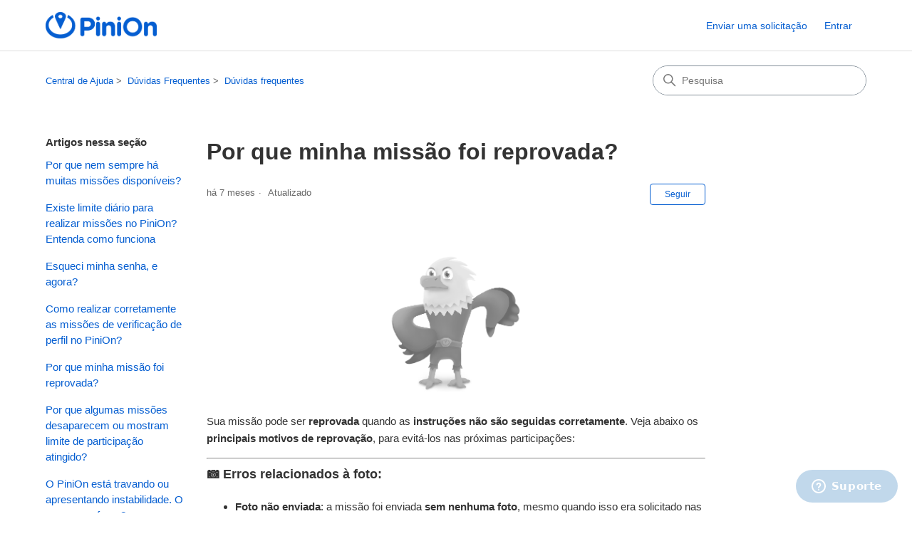

--- FILE ---
content_type: text/html; charset=utf-8
request_url: https://help.pinion.app/hc/pt-br/articles/202809815-Por-que-minha-miss%C3%A3o-foi-reprovada
body_size: 8959
content:
<!DOCTYPE html>
<html dir="ltr" lang="pt-BR">
<head>
  <meta charset="utf-8" />
  <!-- v26840 -->


  <title>Por que minha missão foi reprovada? &ndash; Central de Ajuda</title>

  

  <meta name="description" content="Sua missão pode ser reprovada quando as instruções não são seguidas corretamente. Veja abaixo os principais motivos de reprovação, para..." /><meta property="og:image" content="https://help.pinion.app/hc/theming_assets/01HZPDPE8SHTF3ZM5FPH6GTPPR" />
<meta property="og:type" content="website" />
<meta property="og:site_name" content="Central de Ajuda" />
<meta property="og:title" content="Por que minha missão foi reprovada?" />
<meta property="og:description" content="Sua missão pode ser reprovada quando as instruções não são seguidas corretamente. Veja abaixo os principais motivos de reprovação, para evitá-los nas próximas participações:

📷 Erros relacionados à..." />
<meta property="og:url" content="https://help.pinion.app/hc/pt-br/articles/202809815-Por-que-minha-miss%C3%A3o-foi-reprovada" />
<link rel="canonical" href="https://help.pinion.app/hc/pt-br/articles/202809815-Por-que-minha-miss%C3%A3o-foi-reprovada">
<link rel="alternate" hreflang="pt-br" href="https://help.pinion.app/hc/pt-br/articles/202809815-Por-que-minha-miss%C3%A3o-foi-reprovada">
<link rel="alternate" hreflang="x-default" href="https://help.pinion.app/hc/pt-br/articles/202809815-Por-que-minha-miss%C3%A3o-foi-reprovada">

  <link rel="stylesheet" href="//static.zdassets.com/hc/assets/application-f34d73e002337ab267a13449ad9d7955.css" media="all" id="stylesheet" />
  <link rel="stylesheet" type="text/css" href="/hc/theming_assets/249698/2295306/style.css?digest=45116180262420">

  <link rel="icon" type="image/x-icon" href="/hc/theming_assets/01HZPDPED2PNGDG9MEHW3J1VFW">

    

  <meta content="width=device-width, initial-scale=1.0" name="viewport" />
<!-- Make the translated search clear button label available for use in JS -->
<!-- See buildClearSearchButton() in script.js -->
<script type="text/javascript">window.searchClearButtonLabelLocalized = "Limpar pesquisa";</script>
<script type="text/javascript">
  // Load ES module polyfill only for browsers that don't support ES modules
  if (!(HTMLScriptElement.supports && HTMLScriptElement.supports('importmap'))) {
    document.write('<script async src="/hc/theming_assets/01J4PH4CXS8DDKM2ABBNKKW476"><\/script>');
  }
</script>
<script type="importmap">
{
  "imports": {
    "new-request-form": "/hc/theming_assets/01KEH5SXGQEC5AVAMB9CPFVXS0",
    "flash-notifications": "/hc/theming_assets/01KEH5SXDGNC2AH7XYNF768TFQ",
    "service-catalog": "/hc/theming_assets/01KEH5SXHY00NPJSGJGSVDVEEH",
    "approval-requests": "/hc/theming_assets/01KEH5SXK6EH3YK33F2GCDJ7VV",
    "approval-requests-translations": "/hc/theming_assets/01K2CATQDPQTWJZCZ7NC1WW9CR",
    "new-request-form-translations": "/hc/theming_assets/01K2CATQB0W9CMB266MBV73KWS",
    "service-catalog-translations": "/hc/theming_assets/01K2CATQ8YT7X6EZC6E8ME6B2N",
    "shared": "/hc/theming_assets/01KEH5SXGCXXFWS88DPRC6BKCP",
    "ticket-fields": "/hc/theming_assets/01KEH5SXJ8RD8NSR1WSQPFNRKR",
    "wysiwyg": "/hc/theming_assets/01KEH5SXJVYWBK354XCC1Q7FWT"
  }
}
</script>
<script type="module">
  import { renderFlashNotifications } from "flash-notifications";

  const settings = {"brand_color":"rgba(5, 94, 209, 1)","brand_text_color":"#ffffff","text_color":"#333333","link_color":"rgba(5, 94, 209, 1)","hover_link_color":"#0F3554","visited_link_color":"rgba(5, 94, 209, 0.71)","background_color":"#ffffff","heading_font":"'Lucida Grande', 'Lucida Sans', 'Lucida Sans Unicode', sans-serif","text_font":"'Lucida Grande', 'Lucida Sans', 'Lucida Sans Unicode', sans-serif","logo":"/hc/theming_assets/01HZPDPE8SHTF3ZM5FPH6GTPPR","show_brand_name":false,"favicon":"/hc/theming_assets/01HZPDPED2PNGDG9MEHW3J1VFW","homepage_background_image":"/hc/theming_assets/01HZPDPEM26P9ZQ9PJM1YAXSAN","community_background_image":"/hc/theming_assets/01HZPDPF3MTG5FZ6BZ936SH2X3","community_image":"/hc/theming_assets/01HZPDPF96HQBA4TQEAHYNH25Q","service_catalog_hero_image":"/hc/theming_assets/01KEH5SZQ3D16MPK8S1NKBC89B","instant_search":true,"scoped_kb_search":true,"scoped_community_search":true,"show_recent_activity":true,"show_articles_in_section":true,"show_article_author":false,"show_article_comments":false,"show_follow_article":true,"show_recently_viewed_articles":true,"show_related_articles":true,"show_article_sharing":true,"show_follow_section":true,"show_follow_post":true,"show_post_sharing":true,"show_follow_topic":true,"request_list_beta":false};
  const baseLocale = "pt-br";

  renderFlashNotifications(settings, baseLocale);
</script>

  
</head>
<body class="">
  
  
  

  <a class="skip-navigation" tabindex="1" href="#main-content">Pular para o conteúdo principal</a>

<header class="header">
  <div class="logo">
    <a title="Página inicial" href="/hc/pt-br">
      <img src="/hc/theming_assets/01HZPDPE8SHTF3ZM5FPH6GTPPR" alt="Página inicial da Central de Ajuda de Central de Ajuda" />
      
    </a>
  </div>

  <div class="nav-wrapper-desktop">
    <nav class="user-nav" id="user-nav" aria-label="Navegação do usuário">
      <ul class="user-nav-list">
        <li></li>
        <li></li>
        <li><a class="submit-a-request" href="/hc/pt-br/requests/new">Enviar uma solicitação</a></li>
        
          <li>
            <a class="sign-in" rel="nofollow" data-auth-action="signin" title="Abre uma caixa de diálogo" role="button" href="https://pinion.zendesk.com/access?brand_id=2295306&amp;return_to=https%3A%2F%2Fhelp.pinion.app%2Fhc%2Fpt-br%2Farticles%2F202809815-Por-que-minha-miss%25C3%25A3o-foi-reprovada">
              Entrar
            </a>
          </li>
        
      </ul>
    </nav>
    
  </div>

  <div class="nav-wrapper-mobile">
    <button class="menu-button-mobile" aria-controls="user-nav-mobile" aria-expanded="false" aria-label="Alternar menu de navegação">
      
      <svg xmlns="http://www.w3.org/2000/svg" width="16" height="16" focusable="false" viewBox="0 0 16 16" class="icon-menu">
        <path fill="none" stroke="currentColor" stroke-linecap="round" d="M1.5 3.5h13m-13 4h13m-13 4h13"/>
      </svg>
    </button>
    <nav class="menu-list-mobile" id="user-nav-mobile" aria-expanded="false">
      <ul class="menu-list-mobile-items">
        
          <li class="item">
            <a rel="nofollow" data-auth-action="signin" title="Abre uma caixa de diálogo" role="button" href="https://pinion.zendesk.com/access?brand_id=2295306&amp;return_to=https%3A%2F%2Fhelp.pinion.app%2Fhc%2Fpt-br%2Farticles%2F202809815-Por-que-minha-miss%25C3%25A3o-foi-reprovada">
              Entrar
            </a>
          </li>
          <li class="nav-divider"></li>
        
        <li class="item"></li>
        <li class="item"><a class="submit-a-request" href="/hc/pt-br/requests/new">Enviar uma solicitação</a></li>
        <li class="item"></li>
        <li class="nav-divider"></li>
        
      </ul>
    </nav>
  </div>

</header>


  <main role="main">
    <div class="container-divider"></div>
<div class="container">
  <div class="sub-nav">
    <nav aria-label="Local atual">
  <ol class="breadcrumbs">
    
      <li>
        
          <a href="/hc/pt-br">Central de Ajuda</a>
        
      </li>
    
      <li>
        
          <a href="/hc/pt-br/categories/8078860457748-D%C3%BAvidas-Frequentes">Dúvidas Frequentes</a>
        
      </li>
    
      <li>
        
          <a href="/hc/pt-br/sections/8416994348564-D%C3%BAvidas-frequentes">Dúvidas frequentes</a>
        
      </li>
    
  </ol>
</nav>

    <div class="search-container">
      <svg xmlns="http://www.w3.org/2000/svg" width="12" height="12" focusable="false" viewBox="0 0 12 12" class="search-icon" aria-hidden="true">
        <circle cx="4.5" cy="4.5" r="4" fill="none" stroke="currentColor"/>
        <path stroke="currentColor" stroke-linecap="round" d="M11 11L7.5 7.5"/>
      </svg>
      <form role="search" class="search" data-search="" action="/hc/pt-br/search" accept-charset="UTF-8" method="get"><input type="hidden" name="utf8" value="&#x2713;" autocomplete="off" /><input type="hidden" name="category" id="category" value="8078860457748" autocomplete="off" />
<input type="search" name="query" id="query" placeholder="Pesquisa" aria-label="Pesquisa" /></form>
    </div>
  </div>

  <div class="article-container" id="article-container">
    <aside class="article-sidebar" aria-labelledby="section-articles-title">
      
        <div class="collapsible-sidebar">
          <button type="button" class="collapsible-sidebar-toggle" aria-labelledby="section-articles-title" aria-expanded="false">
            <svg xmlns="http://www.w3.org/2000/svg" width="20" height="20" focusable="false" viewBox="0 0 12 12" aria-hidden="true" class="collapsible-sidebar-toggle-icon chevron-icon">
              <path fill="none" stroke="currentColor" stroke-linecap="round" d="M3 4.5l2.6 2.6c.2.2.5.2.7 0L9 4.5"/>
            </svg>
            <svg xmlns="http://www.w3.org/2000/svg" width="20" height="20" focusable="false" viewBox="0 0 12 12" aria-hidden="true" class="collapsible-sidebar-toggle-icon x-icon">
              <path stroke="currentColor" stroke-linecap="round" d="M3 9l6-6m0 6L3 3"/>
            </svg>
          </button>
          <span id="section-articles-title" class="collapsible-sidebar-title sidenav-title">
            Artigos nessa seção
          </span>
          <div class="collapsible-sidebar-body">
            <ul>
              
                <li>
                  <a href="/hc/pt-br/articles/210476383-Por-que-nem-sempre-h%C3%A1-muitas-miss%C3%B5es-dispon%C3%ADveis" 
                     class="sidenav-item "
                     >
                       Por que nem sempre há muitas missões disponíveis?
                  </a>
                </li>
              
                <li>
                  <a href="/hc/pt-br/articles/38127430273556-Existe-limite-di%C3%A1rio-para-realizar-miss%C3%B5es-no-PiniOn-Entenda-como-funciona" 
                     class="sidenav-item "
                     >
                       Existe limite diário para realizar missões no PiniOn? Entenda como funciona
                  </a>
                </li>
              
                <li>
                  <a href="/hc/pt-br/articles/202809865-Esqueci-minha-senha-e-agora" 
                     class="sidenav-item "
                     >
                       Esqueci minha senha, e agora?
                  </a>
                </li>
              
                <li>
                  <a href="/hc/pt-br/articles/8476334989460-Como-realizar-corretamente-as-miss%C3%B5es-de-verifica%C3%A7%C3%A3o-de-perfil-no-PiniOn" 
                     class="sidenav-item "
                     >
                       Como realizar corretamente as missões de verificação de perfil no PiniOn?
                  </a>
                </li>
              
                <li>
                  <a href="/hc/pt-br/articles/202809815-Por-que-minha-miss%C3%A3o-foi-reprovada" 
                     class="sidenav-item current-article"
                     aria-current="page">
                       Por que minha missão foi reprovada?
                  </a>
                </li>
              
                <li>
                  <a href="/hc/pt-br/articles/8418697089812-Por-que-algumas-miss%C3%B5es-desaparecem-ou-mostram-limite-de-participa%C3%A7%C3%A3o-atingido" 
                     class="sidenav-item "
                     >
                       Por que algumas missões desaparecem ou mostram limite de participação atingido?
                  </a>
                </li>
              
                <li>
                  <a href="/hc/pt-br/articles/8415400068628-O-PiniOn-est%C3%A1-travando-ou-apresentando-instabilidade-O-que-posso-fazer" 
                     class="sidenav-item "
                     >
                       O PiniOn está travando ou apresentando instabilidade. O que posso fazer?
                  </a>
                </li>
              
            </ul>
            
          </div>
        </div>
      
    </aside>

    <article id="main-content" class="article">
      <header class="article-header">
        <h1 title="Por que minha missão foi reprovada?" class="article-title">
          Por que minha missão foi reprovada?
          
        </h1>

        <div class="article-author">
          
          <div class="article-meta">
            

            <div class="meta-group">
              
                <span class="meta-data"><time datetime="2025-06-04T14:59:37Z" title="2025-06-04T14:59:37Z" data-datetime="relative">4 de junho de 2025 14:59</time></span>
                <span class="meta-data">Atualizado</span>
              
            </div>
          </div>
        </div>

        
          <div class="article-subscribe"><div data-helper="subscribe" data-json="{&quot;item&quot;:&quot;article&quot;,&quot;url&quot;:&quot;/hc/pt-br/articles/202809815-Por-que-minha-miss%C3%A3o-foi-reprovada/subscription.json&quot;,&quot;follow_label&quot;:&quot;Seguir&quot;,&quot;unfollow_label&quot;:&quot;Deixar de seguir&quot;,&quot;following_label&quot;:&quot;Seguindo&quot;,&quot;can_subscribe&quot;:true,&quot;is_subscribed&quot;:false}"></div></div>
        
      </header>

      <section class="article-info">
        <div class="article-content">
          <div class="article-body"><p class="wysiwyg-text-align-center"><img class="wysiwyg-text-align-center" src="/hc/pt-br/article_attachments/203894526/Sem_misso__es.PNG" alt="" width="195" height="211"></p>
<p data-start="264" data-end="449">Sua missão pode ser <strong data-start="284" data-end="297">reprovada</strong> quando as <strong data-start="308" data-end="352">instruções não são seguidas corretamente</strong>. Veja abaixo os <strong data-start="369" data-end="405">principais motivos de reprovação</strong>, para evitá-los nas próximas participações:</p>
<hr data-start="451" data-end="454">
<h3 id="h_01JWXQ4XE419XNA1F05KZ1CVRC" data-start="456" data-end="493">📷 <strong data-start="463" data-end="493">Erros relacionados à foto:</strong>
</h3>
<ul data-start="495" data-end="1332">
<li data-start="495" data-end="610">
<p data-start="497" data-end="610"><strong data-start="497" data-end="517">Foto não enviada</strong>: a missão foi enviada <strong data-start="540" data-end="560">sem nenhuma foto</strong>, mesmo quando isso era solicitado nas instruções.</p>
</li>
<li data-start="611" data-end="713">
<p data-start="613" data-end="713"><strong data-start="613" data-end="634">Foto fora de foco</strong>: a imagem está <strong data-start="650" data-end="663">desfocada</strong>, dificultando a identificação do local ou objeto.</p>
</li>
<li data-start="714" data-end="805">
<p data-start="716" data-end="805"><strong data-start="716" data-end="746">Foto fora de enquadramento</strong>: o <strong data-start="750" data-end="794">objeto ou local não aparece por completo</strong> na imagem.</p>
</li>
<li data-start="806" data-end="899">
<p data-start="808" data-end="899"><strong data-start="808" data-end="840">Foto fora das especificações</strong>: a foto enviada <strong data-start="857" data-end="898">não corresponde ao que foi solicitado</strong>.</p>
</li>
<li data-start="900" data-end="990">
<p data-start="902" data-end="990"><strong data-start="902" data-end="917">Foto escura</strong>: a iluminação está muito ruim, <strong data-start="949" data-end="989">impedindo a visualização do conteúdo</strong>.</p>
</li>
<li data-start="991" data-end="1113">
<p data-start="993" data-end="1113"><strong data-start="993" data-end="1020">Foto de baixa qualidade</strong>: a imagem está <strong data-start="1036" data-end="1067">borrada, em baixa resolução</strong> ou com má aparência, comprometendo a análise.</p>
</li>
<li data-start="1114" data-end="1332">
<p data-start="1116" data-end="1332"><strong data-start="1116" data-end="1151">Foto de tela ou de outra imagem</strong>: fotos tiradas da <strong data-start="1170" data-end="1209">tela de computador, tablet, celular</strong> ou de <strong data-start="1216" data-end="1236">outra fotografia</strong> são <strong data-start="1241" data-end="1254">proibidas</strong>. A imagem deve ser tirada <strong data-start="1281" data-end="1302">na hora da missão</strong>, com seu próprio dispositivo.</p>
</li>
</ul>
<hr data-start="1334" data-end="1337">
<h3 id="h_01JWXQ4XE4HN02VYDZJNZ6ES2P" data-start="1339" data-end="1382">📝 <strong data-start="1346" data-end="1382">Erros relacionados às respostas:</strong>
</h3>
<ul data-start="1384" data-end="1761">
<li data-start="1384" data-end="1468">
<p data-start="1386" data-end="1468"><strong data-start="1386" data-end="1411">Respostas incompletas</strong>: nem todas as informações solicitadas foram respondidas.</p>
</li>
<li data-start="1469" data-end="1579">
<p data-start="1471" data-end="1579"><strong data-start="1471" data-end="1499">Instruções não atendidas</strong>: uma ou mais respostas foram preenchidas <strong data-start="1541" data-end="1578">em desacordo com o que foi pedido</strong>.</p>
</li>
<li data-start="1580" data-end="1761">
<p data-start="1582" data-end="1761"><strong data-start="1582" data-end="1607">Conteúdo inapropriado</strong>: imagens, textos ou qualquer conteúdo fora dos <strong data-start="1655" data-end="1682">termos de uso do PiniOn</strong> resultarão na <strong data-start="1697" data-end="1721">reprovação da missão</strong>.<br data-start="1722" data-end="1725"><a class="" href="https://pinion.app/tos/" target="_blank" rel="noopener noreferrer" data-start="1725" data-end="1760">Consulte os termos de uso aqui</a>.</p>
</li>
</ul>
<hr data-start="1763" data-end="1766">
<h3 id="h_01JWXQ4XE4JP545J6RBD9BE6QZ" data-start="1768" data-end="1808">✅ <strong data-start="1774" data-end="1808">Dicas para evitar reprovações:</strong>
</h3>
<ul data-start="1810" data-end="2074">
<li data-start="1810" data-end="1879">
<p data-start="1812" data-end="1879">Leia atentamente todas as <strong data-start="1838" data-end="1878">instruções antes de iniciar a missão</strong>.</p>
</li>
<li data-start="1880" data-end="1947">
<p data-start="1882" data-end="1947">Verifique o <strong data-start="1894" data-end="1911">enquadramento</strong>, <strong data-start="1913" data-end="1921">foco</strong> e <strong data-start="1924" data-end="1938">iluminação</strong> da foto.</p>
</li>
<li data-start="1948" data-end="2010">
<p data-start="1950" data-end="2010">Certifique-se de responder <strong data-start="1977" data-end="2009">todos os campos obrigatórios</strong>.</p>
</li>
<li data-start="2011" data-end="2074">
<p data-start="2013" data-end="2074">Tire as fotos <strong data-start="2027" data-end="2051">no momento da missão</strong>, usando o próprio app.</p>
</li>
</ul>
<hr data-start="2325" data-end="2328">
<p data-start="2330" data-end="2435" data-is-last-node="" data-is-only-node="">Caso queira mais detalhes, basta entrar em contato com o suporte através do e-mail <strong data-start="2412" data-end="2434"><a class="cursor-pointer" rel="noopener" data-start="2414" data-end="2432">suporte@pinion.app</a></strong>.</p></div>

          

          
        </div>
      </section>

      <footer>
        <div class="article-footer">
          
            <div class="article-share">
  <ul class="share">
    <li>
      <a href="https://www.facebook.com/share.php?title=Por+que+minha+miss%C3%A3o+foi+reprovada%3F&u=https%3A%2F%2Fhelp.pinion.app%2Fhc%2Fpt-br%2Farticles%2F202809815-Por-que-minha-miss%25C3%25A3o-foi-reprovada" class="share-facebook" aria-label="Facebook">
        <svg xmlns="http://www.w3.org/2000/svg" width="12" height="12" focusable="false" viewBox="0 0 12 12" aria-label="Compartilhar esta página no Facebook">
          <path fill="currentColor" d="M6 0a6 6 0 01.813 11.945V7.63h1.552l.244-1.585H6.812v-.867c0-.658.214-1.242.827-1.242h.985V2.55c-.173-.024-.538-.075-1.23-.075-1.444 0-2.29.767-2.29 2.513v1.055H3.618v1.585h1.484v4.304A6.001 6.001 0 016 0z"/>
        </svg>
      </a>
    </li>
    <li>
      <a href="https://twitter.com/share?lang=pt&text=Por+que+minha+miss%C3%A3o+foi+reprovada%3F&url=https%3A%2F%2Fhelp.pinion.app%2Fhc%2Fpt-br%2Farticles%2F202809815-Por-que-minha-miss%25C3%25A3o-foi-reprovada" class="share-twitter" aria-label="X Corp">
        <svg xmlns="http://www.w3.org/2000/svg" width="12" height="12" focusable="false" viewBox="0 0 12 12" aria-label="Compartilhar esta página na X Corp">
          <path fill="currentColor" d="M.0763914 0 3.60864 0 6.75369 4.49755 10.5303 0 11.6586 0 7.18498 5.11431 12 12 8.46775 12 5.18346 7.30333 1.12825 12 0 12 4.7531 6.6879z"/>
        </svg>
      </a>
    </li>
    <li>
      <a href="https://www.linkedin.com/shareArticle?mini=true&source=PiniOn&title=Por+que+minha+miss%C3%A3o+foi+reprovada%3F&url=https%3A%2F%2Fhelp.pinion.app%2Fhc%2Fpt-br%2Farticles%2F202809815-Por-que-minha-miss%25C3%25A3o-foi-reprovada" class="share-linkedin" aria-label="LinkedIn">
        <svg xmlns="http://www.w3.org/2000/svg" width="12" height="12" focusable="false" viewBox="0 0 12 12" aria-label="Compartilhar esta página no LinkedIn">
          <path fill="currentColor" d="M10.8 0A1.2 1.2 0 0112 1.2v9.6a1.2 1.2 0 01-1.2 1.2H1.2A1.2 1.2 0 010 10.8V1.2A1.2 1.2 0 011.2 0h9.6zM8.09 4.356a1.87 1.87 0 00-1.598.792l-.085.133h-.024v-.783H4.676v5.727h1.778V7.392c0-.747.142-1.47 1.068-1.47.913 0 .925.854.925 1.518v2.785h1.778V7.084l-.005-.325c-.05-1.38-.456-2.403-2.13-2.403zm-4.531.142h-1.78v5.727h1.78V4.498zm-.89-2.846a1.032 1.032 0 100 2.064 1.032 1.032 0 000-2.064z"/>
        </svg>
      </a>
    </li>
  </ul>

</div>
          
          
        </div>
        
          <div class="article-votes">
            <h2 class="article-votes-question" id="article-votes-label">Esse artigo foi útil?</h2>
            <div class="article-votes-controls" role="group" aria-labelledby="article-votes-label">
              <button type="button" class="button article-vote article-vote-up" data-auth-action="signin" aria-label="O artigo foi útil" aria-pressed="false">Sim</button>
              <button type="button" class="button article-vote article-vote-down" data-auth-action="signin" aria-label="O artigo não foi útil" aria-pressed="false">Não</button>
            </div>
            <small class="article-votes-count">
              <span class="article-vote-label">Usuários que acharam isso útil: 42 de 50</span>
            </small>
          </div>
        

        <div class="article-more-questions">
          Tem mais dúvidas? <a href="/hc/pt-br/requests/new">Envie uma solicitação</a>
        </div>
        <div class="article-return-to-top">
          <a href="#article-container">
            Voltar ao topo
            <svg xmlns="http://www.w3.org/2000/svg" class="article-return-to-top-icon" width="20" height="20" focusable="false" viewBox="0 0 12 12" aria-hidden="true">
              <path fill="none" stroke="currentColor" stroke-linecap="round" d="M3 4.5l2.6 2.6c.2.2.5.2.7 0L9 4.5"/>
            </svg>
          </a>
        </div>
      </footer>

      <div class="article-relatives">
        
          <div data-recent-articles></div>
        
        
          
  <section class="related-articles">
    
      <h2 class="related-articles-title">Artigos relacionados</h2>
    
    <ul>
      
        <li>
          <a href="/hc/pt-br/related/click?data=[base64]%3D%3D--25c22011c9e82a21322c9a08085709bc27360b2f" rel="nofollow">Por que algumas missões desaparecem ou mostram limite de participação atingido?</a>
        </li>
      
        <li>
          <a href="/hc/pt-br/related/click?data=[base64]" rel="nofollow">Como faço para me cadastrar no PiniOn?</a>
        </li>
      
        <li>
          <a href="/hc/pt-br/related/click?data=[base64]%3D--b155162d04ede091dd7a2aa21dcc65266520adf1" rel="nofollow">Qual é o valor mínimo para sacar meu saldo no PiniOn?</a>
        </li>
      
        <li>
          <a href="/hc/pt-br/related/click?data=[base64]%3D--67b8eaa0956bb4a28205cb066168842304b615d2" rel="nofollow">Dicas para Realizar Missões Explorer</a>
        </li>
      
        <li>
          <a href="/hc/pt-br/related/click?data=[base64]" rel="nofollow">Como realizar corretamente as missões de verificação de perfil no PiniOn?</a>
        </li>
      
    </ul>
  </section>


        
      </div>
      
    </article>
  </div>
</div>

  </main>

  <footer class="footer">
  <div class="footer-inner">
    <a title="Página inicial" href="/hc/pt-br">Central de Ajuda</a>

    <div class="footer-language-selector">
      
        <div class="dropdown language-selector">
          <button class="dropdown-toggle" aria-haspopup="true" aria-expanded="false">
            Português do Brasil
            <svg xmlns="http://www.w3.org/2000/svg" width="12" height="12" focusable="false" viewBox="0 0 12 12" class="dropdown-chevron-icon" aria-hidden="true">
              <path fill="none" stroke="currentColor" stroke-linecap="round" d="M3 4.5l2.6 2.6c.2.2.5.2.7 0L9 4.5"/>
            </svg>
          </button>
          <span class="dropdown-menu dropdown-menu-end" role="menu">
            
              <a href="/hc/change_language/es-419?return_to=%2Fhc%2Fes-419" dir="ltr" rel="nofollow" role="menuitem">
                Español (Latinoamérica)
              </a>
            
          </span>
        </div>
      
    </div>
  </div>
</footer>



  <!-- / -->

  
  <script src="//static.zdassets.com/hc/assets/pt-br.49f3580762e16351bb7a.js"></script>
  

  <script type="text/javascript">
  /*

    Greetings sourcecode lurker!

    This is for internal Zendesk and legacy usage,
    we don't support or guarantee any of these values
    so please don't build stuff on top of them.

  */

  HelpCenter = {};
  HelpCenter.account = {"subdomain":"pinion","environment":"production","name":"PiniOn"};
  HelpCenter.user = {"identifier":"da39a3ee5e6b4b0d3255bfef95601890afd80709","email":null,"name":"","role":"anonymous","avatar_url":"https://assets.zendesk.com/hc/assets/default_avatar.png","is_admin":false,"organizations":[],"groups":[]};
  HelpCenter.internal = {"asset_url":"//static.zdassets.com/hc/assets/","web_widget_asset_composer_url":"https://static.zdassets.com/ekr/snippet.js","current_session":{"locale":"pt-br","csrf_token":null,"shared_csrf_token":null},"usage_tracking":{"event":"article_viewed","data":"[base64]","url":"https://help.pinion.app/hc/activity"},"current_record_id":"202809815","current_record_url":"/hc/pt-br/articles/202809815-Por-que-minha-miss%C3%A3o-foi-reprovada","current_record_title":"Por que minha missão foi reprovada?","current_text_direction":"ltr","current_brand_id":2295306,"current_brand_name":"PiniOn","current_brand_url":"https://pinion.zendesk.com","current_brand_active":true,"current_path":"/hc/pt-br/articles/202809815-Por-que-minha-miss%C3%A3o-foi-reprovada","show_autocomplete_breadcrumbs":true,"user_info_changing_enabled":false,"has_user_profiles_enabled":false,"has_end_user_attachments":true,"user_aliases_enabled":false,"has_anonymous_kb_voting":false,"has_multi_language_help_center":true,"show_at_mentions":false,"embeddables_config":{"embeddables_web_widget":true,"embeddables_help_center_auth_enabled":false,"embeddables_connect_ipms":false},"answer_bot_subdomain":"static","gather_plan_state":"subscribed","has_article_verification":false,"has_gather":true,"has_ckeditor":true,"has_community_enabled":false,"has_community_badges":false,"has_community_post_content_tagging":false,"has_gather_content_tags":false,"has_guide_content_tags":true,"has_user_segments":true,"has_answer_bot_web_form_enabled":false,"has_garden_modals":false,"theming_cookie_key":"hc-da39a3ee5e6b4b0d3255bfef95601890afd80709-2-preview","is_preview":false,"has_search_settings_in_plan":true,"theming_api_version":4,"theming_settings":{"brand_color":"rgba(5, 94, 209, 1)","brand_text_color":"#ffffff","text_color":"#333333","link_color":"rgba(5, 94, 209, 1)","hover_link_color":"#0F3554","visited_link_color":"rgba(5, 94, 209, 0.71)","background_color":"#ffffff","heading_font":"'Lucida Grande', 'Lucida Sans', 'Lucida Sans Unicode', sans-serif","text_font":"'Lucida Grande', 'Lucida Sans', 'Lucida Sans Unicode', sans-serif","logo":"/hc/theming_assets/01HZPDPE8SHTF3ZM5FPH6GTPPR","show_brand_name":false,"favicon":"/hc/theming_assets/01HZPDPED2PNGDG9MEHW3J1VFW","homepage_background_image":"/hc/theming_assets/01HZPDPEM26P9ZQ9PJM1YAXSAN","community_background_image":"/hc/theming_assets/01HZPDPF3MTG5FZ6BZ936SH2X3","community_image":"/hc/theming_assets/01HZPDPF96HQBA4TQEAHYNH25Q","service_catalog_hero_image":"/hc/theming_assets/01KEH5SZQ3D16MPK8S1NKBC89B","instant_search":true,"scoped_kb_search":true,"scoped_community_search":true,"show_recent_activity":true,"show_articles_in_section":true,"show_article_author":false,"show_article_comments":false,"show_follow_article":true,"show_recently_viewed_articles":true,"show_related_articles":true,"show_article_sharing":true,"show_follow_section":true,"show_follow_post":true,"show_post_sharing":true,"show_follow_topic":true,"request_list_beta":false},"has_pci_credit_card_custom_field":false,"help_center_restricted":false,"is_assuming_someone_else":false,"flash_messages":[],"user_photo_editing_enabled":true,"user_preferred_locale":"pt-br","base_locale":"pt-br","login_url":"https://pinion.zendesk.com/access?brand_id=2295306\u0026return_to=https%3A%2F%2Fhelp.pinion.app%2Fhc%2Fpt-br%2Farticles%2F202809815-Por-que-minha-miss%25C3%25A3o-foi-reprovada","has_alternate_templates":false,"has_custom_statuses_enabled":false,"has_hc_generative_answers_setting_enabled":true,"has_generative_search_with_zgpt_enabled":false,"has_suggested_initial_questions_enabled":false,"has_guide_service_catalog":false,"has_service_catalog_search_poc":false,"has_service_catalog_itam":false,"has_csat_reverse_2_scale_in_mobile":false,"has_knowledge_navigation":false,"has_unified_navigation":false,"has_unified_navigation_eap_access":false,"has_csat_bet365_branding":false,"version":"v26840","dev_mode":false};
</script>

  
  
  <script src="//static.zdassets.com/hc/assets/hc_enduser-be182e02d9d03985cf4f06a89a977e3d.js"></script>
  <script type="text/javascript" src="/hc/theming_assets/249698/2295306/script.js?digest=45116180262420"></script>
  
</body>
</html>